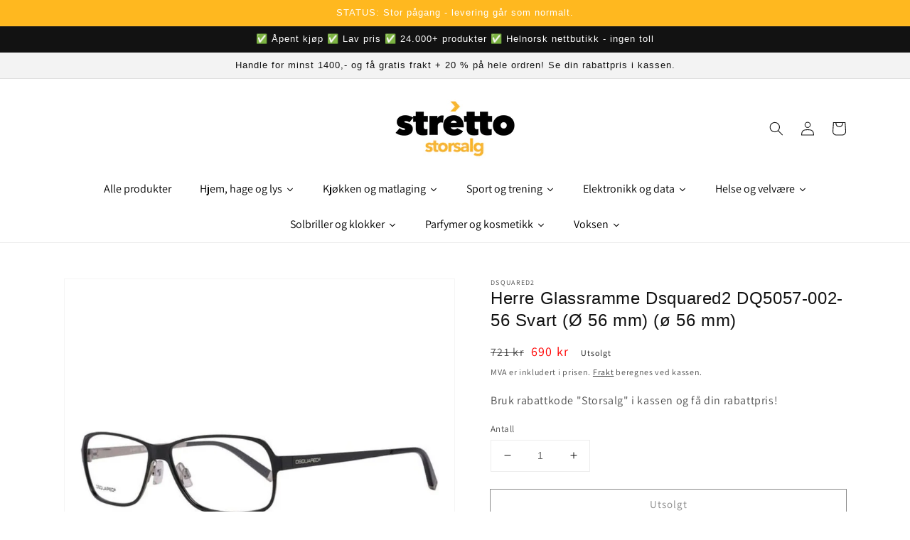

--- FILE ---
content_type: text/javascript
request_url: https://stretto.no/cdn/shop/t/5/assets/bss-file-configdata.js?v=68193483029271646711649028932
body_size: 67
content:
var configDatas=[{name:'"stretto10" gir 10 % rabatt!',priority:0,img_url:"",pages:"1,4,2",enable_allowed_countries:!1,locations:"",position:0,fixed_percent:0,width:180,height:35,product_type:3,product:"",variant:"",collection:"",collection_image:"",inventory:0,tags:"",excludeTags:"",enable_visibility_date:!1,from_date:null,to_date:null,enable_discount_range:!1,discount_type:1,discount_from:null,discount_to:null,public_img_url:"",label_text:"%22stretto10%22%20gir%2010%20%25%20rabatt",label_text_color:"#ffffff",label_text_font_size:13,label_text_background_color:"#f2ae1c",label_text_no_image:1,label_text_in_stock:"In Stock",label_text_out_stock:"Sold out",label_shadow:1,label_opacity:100,label_border_radius:35,label_text_style:0,label_shadow_color:"#808080",label_text_enable:1,related_product_tag:null,customer_tags:null,exclude_customer_tags:null,customer_type:"allcustomers",collection_image_type:0,label_on_image:"2",first_image_tags:null,label_type:2,badge_type:0,custom_selector:'{"productPageSelector":"","collectionPageSelector":"","otherPageSelector":""}',margin_top:10,margin_bottom:0,mobile_config_label_enable:0,mobile_height_label:null,mobile_width_label:null,mobile_font_size_label:null,label_text_id:32819,emoji:null,emoji_position:null,transparent_background:null,custom_page:null,check_custom_page:null,label_unlimited_top:33,label_unlimited_left:33,label_unlimited_width:30,label_unlimited_height:30,margin_left:0,instock:null,enable_price_range:0,price_range_from:null,price_range_to:null,enable_product_publish:0,product_publish_from:null,product_publish_to:null,enable_countdown_timer:0,option_format_countdown:0,countdown_time:null,option_end_countdown:null,start_day_countdown:null,public_url_s3:"",enable_visibility_period:0,visibility_period:1,createdAt:"2021-12-05T16:33:59.000Z",angle:0}];
//# sourceMappingURL=/cdn/shop/t/5/assets/bss-file-configdata.js.map?v=68193483029271646711649028932
